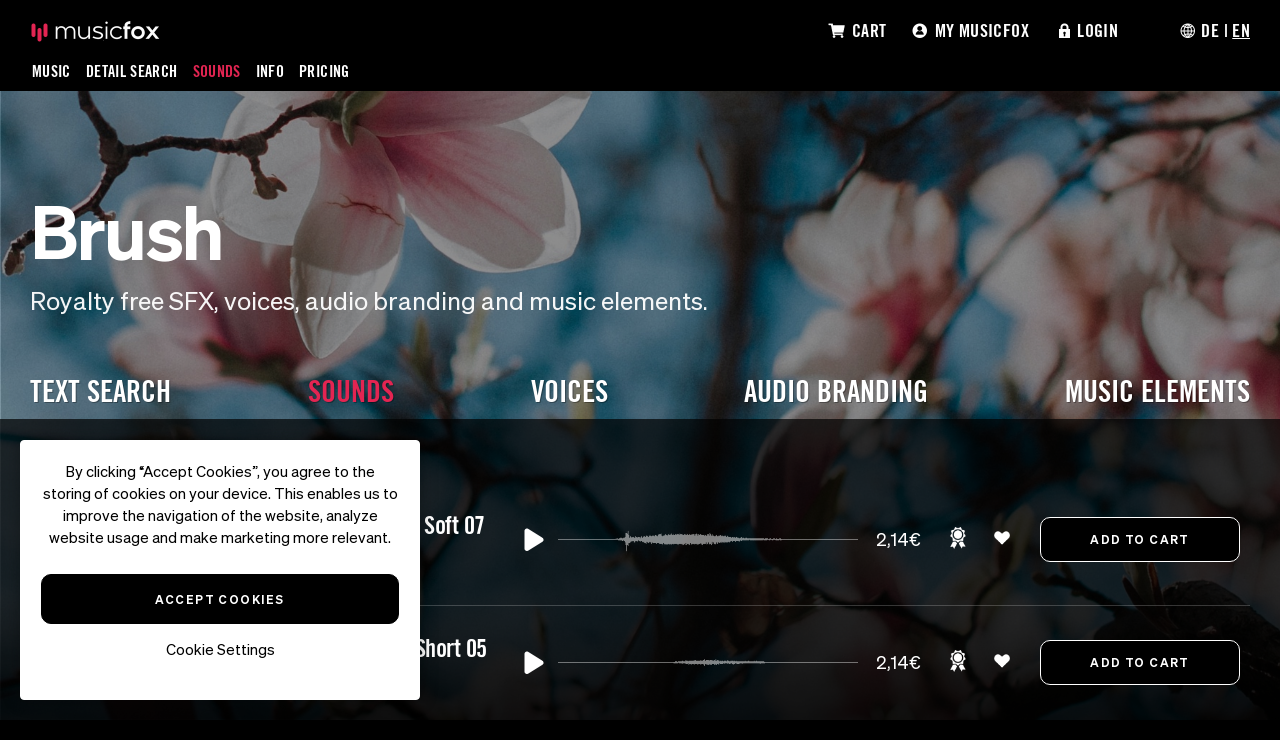

--- FILE ---
content_type: text/html; charset=UTF-8
request_url: https://www.musicfox.com/en/soundpool/sounds/objects/brush/1
body_size: 10441
content:

<!DOCTYPE html>
<html>
<head>
	<meta charset="utf-8">
	<meta http-equiv="X-UA-Compatible" content="IE=edge,chrome=1">
	<meta name="description" content="Royalty free sounds | Brush | High quality FX & SFX | License once, use forever | musicfox.com" />
	<meta name="keywords" content="musicfox, royalty free sfx, audio logos, voices, music elements" />
	<meta name="author" content="musicfox UG - www.musicfox.com" />
	
	<meta name="facebook-domain-verification" content="haalhq53t8bkwcx3e87pqvo5zx0ue7" />
	
		
			<meta http-equiv="language" content="EN">
		<meta property="og:locale" content="en_EN" />
		<meta http-equiv="Content-Type" content="text/html; charset=utf-8" />
	
			<link rel="alternate" href="https://www.musicfox.com/soundpool/geraeusche/objekte/buerste/1" hreflang="de" />
		
	<meta name=viewport content="width=device-width, initial-scale=1">
	
			<meta name="robots" content="index,follow" />
		
	<link rel="shortcut icon" href="/favicon.ico" />
	<link rel="stylesheet" type="text/css" href="/static/css/style_v58.css" media="screen" />
	
		
	<script src="https://code.jquery.com/jquery-3.6.0.min.js" integrity="sha256-/xUj+3OJU5yExlq6GSYGSHk7tPXikynS7ogEvDej/m4=" crossorigin="anonymous"></script>
	
			<link rel="stylesheet" type="text/css" href="/static/css/jquery_ui_1.13.1.css" media="screen" />
		<script src="https://code.jquery.com/ui/1.13.1/jquery-ui.min.js" integrity="sha256-eTyxS0rkjpLEo16uXTS0uVCS4815lc40K2iVpWDvdSY=" crossorigin="anonymous"></script>
		
		
		
		
		<link rel="stylesheet" type="text/css" href="/static/css/mfplayer_soundpool-v2.css" media="screen" />
		
		
		
		
		
		
		
		
		
		
		
	
		
		
		
	<script type='text/javascript' src='https://platform-api.sharethis.com/js/sharethis.js#property=619277e2b2f62100199222aa&product=inline-follow-buttons' async='async'></script>
	
		
		
	<title>Royalty free sounds: Brush</title>



</head>

<body>

<div id="wrapper">

<header id="header">
	
		<div id="topmenu">
	
	<div id="topmenu_left">
  
	  <a id="musicfox_logo" href="/">
	  <img class="musicfox_logo_img" src="/static/images/musicfox-logo-2.png" width="160px" alt="musicfox Logo" title="musicfox Logo" />
	  </a>
  
    <table>
      <tr>
      
        <td >
        	        		<a href="/en/theme/">Music</a>
        	        </td>
        
        <td >
        	        	<a href="/en/detailsearch/">Detail Search</a>
        	        </td> 
                	
	        <td  class='current'>
	        		        		<a href="/en/soundpool/">Sounds</a>
	        		        </td>
	    
        
        <td >
        	        		<a href="/en/info/" >Info</a>
        	        </td>

      
                
	        <td >
	        		        		<a href="/en/info/licenses/">Pricing</a>
	        		        </td>
        
        
                
      
        
      </tr>
    </table>
   </div>


 
	<div id="topmenu_right">
	<nav>
		<ul>
		
			
							<li>
						          			<a href="/en/cart.php" ><div class="topmenu_button_container"><div class="topmenu" style="background-position: 0px 0px;"></div>Cart</div></a>
	          			          	</li>
						

			
			<li>
									<a href="/en/customer/" ><div class="topmenu_button_container"><div class="topmenu" style="background-position: -25px 0px;"></div>My Musicfox</div></a>
							</li>
			
							<li><div class="topmenu_button_container " id="topmenu_login_button"><div class="topmenu" style="background-position: -44px 0px;"></div>Login</div></li>
						
						<li>
          		<div class="topmenu_button_container"><div class="topmenu" style="background-position: -63px 0px;"></div> <a href="/soundpool/geraeusche/objekte/buerste/1">DE</a> | <span class="current">EN</span></div>
			</li>
					</ul>
	</nav>
	</div>
	
		<div id="login_box" class="login_box_login" style="display:none">
		<div id="login_form">
      		<form action="https://www.musicfox.com/kunde/login.php" method="post">
        		<table border="0">
        			<tr>
          				<td>E-Mail:</td>
          				<td><input type="text" name="email" size="15" maxlength="150" /></td>
        			</tr>
        			<tr>
          				<td>Passwort:</td>
          				<td><input type="password" name="password" size="15" /></td>
        			</tr>
        			<tr>
          				<td></td>
          				<td><button name="submit" class="button-login" type="submit">Login</button></td>
        			</tr>
        		</table>
      		</form>
      		<div class="register">
      			      				<a href="https://www.musicfox.com/en/registration/register1.php">Create your free account!</a>
      			      		</div>
      		<div class="password_reset">
      			      				<a href="https://www.musicfox.com/en/customer/login.php">Forgot your password?</a>
      			      		</div>
    	</div>
	</div>
	
	    
</div>
</header>

<div id="content">

			<!-- START Cookie Widget -->

<div id="cookie-widget">
By clicking &ldquo;Accept Cookies&rdquo;, you agree to the storing of cookies on your device.
This enables us to improve the navigation of the website, analyze website usage and make marketing more relevant.

<div class="cookie-accept">
<a href="/cookie.php" class="cookie-widget-accept-all buttonlink buttonlink-color-3">Accept Cookies</a>
</div>

<div class="cookie-choose">
<a href="" class="cookie-widget-choose">Cookie Settings</a>
</div>
</div>
<!-- END Cookie Widget -->

<!-- START Cookie Details Widget -->

<div id="cookie-widget-details">
<div id="cookie-widget-details-close"></div>

<h2>Cookie Settings</h2>
<p>
When you visit this website, our webserver may retrieve and store information on your browser.
This data is saved in the form of cookies and might be about you, your device and your preferences.
It is used by our server to ensure the functionality of the website. The data can also be used to personalize 
the web application for you. You can decide which cookies you want to allow and which should be blocked.  
</p>

<div style="margin-top:25px">
<a href="/cookie.php" class="cookie-widget-accept-all buttonlink buttonlink-color-3">Accept all</a>
</div>

<h2>Choose Cookies</h2>
<h3>Strictly Necessary Cookies</h3>
<p>
You cannot deactivate the strictly necessary cookies on our system, because they ensure that the website 
functions properly. You can adjust your web browser in a way that avoids the reception of cookies.
However, the blocking of cookies can result in you being unable to use some parts of the website or only to a limited extent.
</p>

<h3>Cookies For Statistical Purposes</h3>
<p>
Statistical cookies help us to understand how visitors interact with our website.
These data are not personal but anonymous, and will be exclusively evaluated 
for statistical purposes by us or third parties to measure the effectiveness of the site and 
to make any improvements to its content. Help us to make our site more user-friendly by activating the statistical cookies.
<div style="margin-top:15px;">
    <input type="checkbox" id="cookies-statistics" name="cookies-statistics" >
    <label for="cookies-statistics">Activate Statistical Cookies</label>
</div>
</p>

<h3>Marketing Cookies</h3>
<p>
Marketing cookies help us to individually inform our visitors about relevant and appealing offers. 
If you would like to be informed about interesting offers, please activate the marketing cookies. 
<div style="margin-top:15px;">
    <input type="checkbox" id="cookies-marketing" name="cookies-marketing" >
    <label for="cookies-marketing">Activate Marketing Cookies</label>
</div>
</p>

<a href="/cookie.php" class="buttonlink buttonlink-color-3 cookie-widget-save-choice" >Save Choices</a>

</div>
<div id="cookie-widget-details-background"></div>
<!-- END Cookie Details Widget -->

<!-- START Cookie Widget JS -->

<script>
document.addEventListener("DOMContentLoaded", function() {
    const widget = document.getElementById("cookie-widget");
    const details = document.getElementById("cookie-widget-details");
    const saveBtn = document.querySelector(".cookie-widget-save-choice");
    const acceptAllBtn = document.querySelectorAll(".cookie-widget-accept-all");

    // Widget ausblenden, wenn Cookie schon gesetzt
    const cookieMatch = document.cookie.match(/user_cookies=([^;]+)/);
    const userChoice = cookieMatch ? cookieMatch[1] : null;
    if(userChoice){
        widget.style.display = "none";
    }

    // Checkboxen automatisch setzen
    if(userChoice){
        if(userChoice === 'statistics' || userChoice === 'all') document.getElementById("cookies-statistics").checked = true;
        if(userChoice === 'marketing' || userChoice === 'all')  document.getElementById("cookies-marketing").checked  = true;
    }

    // Öffnen der Detailansicht
    document.querySelector(".cookie-widget-choose").addEventListener("click", function(e) {
        e.preventDefault();
        details.style.display = "block";
    });

    document.getElementById("cookie-widget-details-close").addEventListener("click", function() {
        details.style.display = "none";
    });

    // Auswahl speichern (AJAX)
    saveBtn.addEventListener("click", function(e) {
        e.preventDefault();
        const stats = document.getElementById("cookies-statistics").checked;
        const marketing = document.getElementById("cookies-marketing").checked;

        let url = `/cookie.php?ajax=true`;
        if(stats) url += "&cookies-statistics=true";
        if(marketing) url += "&cookies-marketing=true";

        fetch(url)
            .then(res => res.json())
            .then(data => {
                widget.style.display = "none";
                details.style.display = "none";
            });
    });

    // Alle Cookies akzeptieren
    acceptAllBtn.forEach(btn => {
        btn.addEventListener("click", function(e){
            e.preventDefault();
            fetch("/cookie.php?ajax=true&cookie-choice=all")
                .then(res => res.json())
                .then(data => {
                    widget.style.display = "none";
                    details.style.display = "none";
                });
        });
    });
});
</script>

<!-- END Cookie Widget JS -->
	

<style type="text/css">

	#content{
		background-color:#000000;
	}
	
	#form-search{
		margin-bottom:50px;
	}
	
	canvas.waveform{
		width:300px;
	}
	
	#results-firstline, .catalog_categories_soundpool{
		background-color: rgba(0,0,0,0.7);
	}
	
	#results-firstline{
		padding-top: 20px;
		padding-left:20px;
	}
	
	#detailsearch_noresults{
		margin-top: 100px;
		font-weight:600;
	}
	
	h3.filter_selected{
		background-color: #E32552;
		border:1px solid #E32552;
	}

	div.sound_search_add_to_cart input.button_addtocart.button_addtocart_sounds{
		margin-top:0;
	}
	
	#filter_accordion{
		margin-top:20px;
	}
	
	#filter_accordion div.ui-accordion-content{
		padding: 1em;
	}
	
	li.selected_category{
		color: #E32552;
		font-weight:500;
	}
	
	input#filters[voices_text]{
		width:100%;
	}
	
	#soundpool_categories_selection{
		max-width:1400px;
		margin: 0 auto;	
	}
	
	#music_catalog_selector_content_top h1{
		font-size:75px;
	}
	
	.catalog_categories_row ul li::before {
		color:rgba(250,250,250,0.8);
	}
	
	input.button_addtocart{
		color:#000000;
	}
	
	catalog_categories{
		display:hidden;
	}
	
	#free_text_search_trending{
		text-align:left;
		font-size:15px;
		padding-top:70px;
	}
	
	#free_text_search_trending a{
		color:#FFFFFF;
		text-decoration:none;
		opacity:0.8;
		transition: 0.3s;
	}
	
	#free_text_search_trending a:hover{
		opacity:1;
	}
	
	#music_catalog_selector_bg{
		height: 100vh;
	}
	
	#music_catalog_selector_bg{
		background: rgba(0, 0, 0, 1) url(/static/images/soundpool-bg-04.jpg) no-repeat scroll 0 0 / cover ;
	}
	
	@media (max-width: 490px) {
		#music_catalog_selector_content_top h1{
			font-size:50px;
		}
	}
	
</style>



<div id="popup_soundlicenses" class="popup">

        <div class="popup_close"></div>
       	
		<div id="popup_content">
            <h2>License terms</h2>
			<h3>License sounds at musicfox</h3>	
			
				<p class="popup_desc">
				Here you can read, how you may use the sounds of our soundpool<br /><br />
				</p>
				
				<div style="clear:both">&nbsp;</div>
				
				<h4>How you may use the sounds</h4>
				<p>
				After licensing a sound, the customer is entitled to use this non-exclusively and commercially, 
				with no limitations in terms of time or location for the production of media end products, 
				whereby an end product must consist of a combination of the sound with other elements. 
				Examples: TV spots, mobile apps or podcasts. The customer is entitled to use the sound in any number of projects. 
				</p>
				
				<p>
				The customer has the right to edit the sound (e.g., looping, cutting, time stretching, or adding effects) 
				and combine it with other elements. 
				</p>
				
				<p>
				The sound may be used within productions that the customer creates for himself/herself or for one of his/her customers. 
				If the sound is used within a production for a customer, then the customer must be informed that he/she is 
				allowed to use the sound exclusively within the end product. 
				</p>
				
				
				<h4>This is not allowed</h4>
				<p>
				The sounds as such may not be sold - even if they have been modified (for example, by adding an effect). 
				Also, the resale of the sounds in sound bundles or templates is forbidden. 
				</p>
				<p>
				The sounds may only be used in legal projects.
				</p>
				<p>
				In the case of a breach of the licensing terms, the license may be withdrawn. 	
				</p>
				

				</div>
        </div>

   	<div class="popup_background"></div>

<div id="music_catalog_selector" >
<div id="music_catalog_selector_bg">
	<div id="music_catalog_selector_content_bottom" class="black_full"></div>
	<div id="music_catalog_selector_content_bottom" class="black"></div>
</div>

<div id="music_catalog_selector_content">

<div id="music_catalog_selector_content_top" class="music_catalog_selector_content_top_soundpool" >
<div id="soundpool_categories_selection">
	
	
	<h1>Brush</h1>
	<p>Royalty free SFX, voices, audio branding and music elements.</p>

	<div id="catalog_selector_types_soundpool">
		<a href='/en/soundpool/textsearch/'><div class="catalog_selector_type catalog_selector_type_soundpool">Text search</div></a>
													<div class="catalog_selector_type catalog_selector_type_chosen catalog_selector_type_soundpool">Sounds</div>
																				<a href='/en/soundpool/voices/'><div class="catalog_selector_type catalog_selector_type_soundpool">Voices</div></a>
																				<a href='/en/soundpool/audio-branding/'><div class="catalog_selector_type catalog_selector_type_soundpool">Audio Branding</div></a>
																				<a href='/en/soundpool/music-elements/'><div class="catalog_selector_type catalog_selector_type_soundpool">Music Elements</div></a>
										</div>
	
	
	</div>
</div>
</div>
</div>


		<div id="results-firstline">
		<div id="music_catalog_selector_content_breadcrumbcontainer">
		<div class="breadcrumb breadcrumb_location_pin">You are here: </div>
									
				<div class="breadcrumb breadcrumb_soundpool"></div>
				<div class="breadcrumb breadcrumb_soundpool"><a href='/en/soundpool/sounds/'>Sounds</a></div>
									<div class="breadcrumb breadcrumb_before">
											<a href="/en/soundpool/sounds/objekts/">Objects</a>
										</div>
									<div class="breadcrumb breadcrumb_before">
											Brush
										</div>
								
																						</div>
	</div>
	
<div id="sound_search_results_container">


<!-- Sound Search Filter Start -->
<div id="sound_search_filter">
<form id="form_filters" method="get" action="/en/soundpool/sounds/objects/brush/1" >
<div id="sound_search_filter_top">
<img src="/static/images/icon_filter.png" height="20" alt="Filter" title="Filter" />
Filter
</div>



<div id="filter_accordion">






<!--
-->






</div>
<!-- Ende Accordion -->


<div class="sound_search_filter_block">
<div class="sound_search_filter_block_top">
	Price
</div>
<div class="sound_search_filter_block_content">

<select id="filters_price" name="filters[price]" size="1" class="select_filters"  >
	<option value="all" selected="selected" >All</option>
	    	<option value="1"   >
    	Small - 2,14€
    	</option>
        	<option value="2"   >
    	Standard - 4,28€
    	</option>
        	<option value="3"   >
    	Premium - 5,35€
    	</option>
        	<option value="4"   >
    	Premium Plus - 19,26€
    	</option>
    </select>
</div>
</div>


<input type="submit" class="sound_search_filter_use_button" name="filter" value="set" style="display:none" />

<div id="sound_search_filter_reset">
<a href="/en/soundpool/sounds/objekte/buerste/">Reset filters</a>
</div>

</form>
</div>
<!-- Sound Search Filter End -->


<div id="sound_search_results" >

		<div class="sound_search_result">
		<div class="sound_search_result_top">
		<div class="sound_search_result_name_desc">
			<div class="sound_search_result_name">Broom Sweep Soft 07</div>
			<div class="sound_search_result_main_info">S-21572  | 00:01 </div>
			
					</div>
		
		<div class="sound_search_result_player">
				<div class="mfplayer">
				<ul class="playlist">
				
						<li style="display:none"><a href="https://d2ju1bzz2uvw2y.cloudfront.net/mf_SE-21572-broom_sweep_soft_07.mp3" data-waveform="/static/images/waveforms/mf_SE-21572-broom_sweep_soft_07.png"><span class="title">Sound</span><span class="duration">00:01</span></a></li>
					
				</ul>
				<div class="track-id" style="display:none">21572</div>
				<div class="track-name" style="display:none">Broom Sweep Soft 07</div>
			</div>
		</div>
		
		<div class="sound_search_price">
			<span class="sound_search_price_tag">2,14€</span>
		</div>
		
		<div class="sound_search_functions">
				<div class="tooltip tooltip_soundpool">
					<a href="javascript:;" class="popup_open_soundlicenses sound_search_price_license_info">
					<img src="/static/images/icon_license.png" width="16" alt="Licenses" /></a>
											<span class="tooltiptext">Show licenses</span>
									</div>
				
				<div class="tooltip tooltip_soundpool">
					<a href="https://www.musicfox.com/kunde/addtoproject.php?sound_id=21572" rel=”nofollow”>
					<img src="/static/images/icon_favorites.png" width="16" alt="Add to project"  /></a>
											<span class="tooltiptext">Add to project</span>
									</div>
		</div>
		
		<div class="sound_search_add_to_cart">
							<form style="display:inline" action="https://www.musicfox.com/en/cart.php?in_wk=21572" method="post">
							<input type="hidden" name="artikelart" value="sound" />
				<input type="hidden" name="sound_cat" value="656" />
				<input type="hidden" name="main_cat" value="1" />
				<input type="submit" value="Add to cart" class="button_addtocart button_addtocart_sounds" />
			</form>
		</div>
		</div>
		
				
	</div>
	
		<div class="sound_search_result">
		<div class="sound_search_result_top">
		<div class="sound_search_result_name_desc">
			<div class="sound_search_result_name">Brush Single Short 05</div>
			<div class="sound_search_result_main_info">S-41672  | 00:00 </div>
			
					</div>
		
		<div class="sound_search_result_player">
				<div class="mfplayer">
				<ul class="playlist">
				
						<li style="display:none"><a href="https://d2ju1bzz2uvw2y.cloudfront.net/mf_SE-41672-brush_single_short_05.mp3" data-waveform="/static/images/waveforms/mf_SE-41672-brush_single_short_05.png"><span class="title">Sound</span><span class="duration">00:00</span></a></li>
					
				</ul>
				<div class="track-id" style="display:none">41672</div>
				<div class="track-name" style="display:none">Brush Single Short 05</div>
			</div>
		</div>
		
		<div class="sound_search_price">
			<span class="sound_search_price_tag">2,14€</span>
		</div>
		
		<div class="sound_search_functions">
				<div class="tooltip tooltip_soundpool">
					<a href="javascript:;" class="popup_open_soundlicenses sound_search_price_license_info">
					<img src="/static/images/icon_license.png" width="16" alt="Licenses" /></a>
											<span class="tooltiptext">Show licenses</span>
									</div>
				
				<div class="tooltip tooltip_soundpool">
					<a href="https://www.musicfox.com/kunde/addtoproject.php?sound_id=41672" rel=”nofollow”>
					<img src="/static/images/icon_favorites.png" width="16" alt="Add to project"  /></a>
											<span class="tooltiptext">Add to project</span>
									</div>
		</div>
		
		<div class="sound_search_add_to_cart">
							<form style="display:inline" action="https://www.musicfox.com/en/cart.php?in_wk=41672" method="post">
							<input type="hidden" name="artikelart" value="sound" />
				<input type="hidden" name="sound_cat" value="656" />
				<input type="hidden" name="main_cat" value="1" />
				<input type="submit" value="Add to cart" class="button_addtocart button_addtocart_sounds" />
			</form>
		</div>
		</div>
		
				
	</div>
	
		<div class="sound_search_result">
		<div class="sound_search_result_top">
		<div class="sound_search_result_name_desc">
			<div class="sound_search_result_name">Brush Single Short 04</div>
			<div class="sound_search_result_main_info">S-41671  | 00:00 </div>
			
					</div>
		
		<div class="sound_search_result_player">
				<div class="mfplayer">
				<ul class="playlist">
				
						<li style="display:none"><a href="https://d2ju1bzz2uvw2y.cloudfront.net/mf_SE-41671-brush_single_short_04.mp3" data-waveform="/static/images/waveforms/mf_SE-41671-brush_single_short_04.png"><span class="title">Sound</span><span class="duration">00:00</span></a></li>
					
				</ul>
				<div class="track-id" style="display:none">41671</div>
				<div class="track-name" style="display:none">Brush Single Short 04</div>
			</div>
		</div>
		
		<div class="sound_search_price">
			<span class="sound_search_price_tag">2,14€</span>
		</div>
		
		<div class="sound_search_functions">
				<div class="tooltip tooltip_soundpool">
					<a href="javascript:;" class="popup_open_soundlicenses sound_search_price_license_info">
					<img src="/static/images/icon_license.png" width="16" alt="Licenses" /></a>
											<span class="tooltiptext">Show licenses</span>
									</div>
				
				<div class="tooltip tooltip_soundpool">
					<a href="https://www.musicfox.com/kunde/addtoproject.php?sound_id=41671" rel=”nofollow”>
					<img src="/static/images/icon_favorites.png" width="16" alt="Add to project"  /></a>
											<span class="tooltiptext">Add to project</span>
									</div>
		</div>
		
		<div class="sound_search_add_to_cart">
							<form style="display:inline" action="https://www.musicfox.com/en/cart.php?in_wk=41671" method="post">
							<input type="hidden" name="artikelart" value="sound" />
				<input type="hidden" name="sound_cat" value="656" />
				<input type="hidden" name="main_cat" value="1" />
				<input type="submit" value="Add to cart" class="button_addtocart button_addtocart_sounds" />
			</form>
		</div>
		</div>
		
				
	</div>
	
		<div class="sound_search_result">
		<div class="sound_search_result_top">
		<div class="sound_search_result_name_desc">
			<div class="sound_search_result_name">Brush Single Short 03</div>
			<div class="sound_search_result_main_info">S-41670  | 00:00 </div>
			
					</div>
		
		<div class="sound_search_result_player">
				<div class="mfplayer">
				<ul class="playlist">
				
						<li style="display:none"><a href="https://d2ju1bzz2uvw2y.cloudfront.net/mf_SE-41670-brush_single_short_03.mp3" data-waveform="/static/images/waveforms/mf_SE-41670-brush_single_short_03.png"><span class="title">Sound</span><span class="duration">00:00</span></a></li>
					
				</ul>
				<div class="track-id" style="display:none">41670</div>
				<div class="track-name" style="display:none">Brush Single Short 03</div>
			</div>
		</div>
		
		<div class="sound_search_price">
			<span class="sound_search_price_tag">2,14€</span>
		</div>
		
		<div class="sound_search_functions">
				<div class="tooltip tooltip_soundpool">
					<a href="javascript:;" class="popup_open_soundlicenses sound_search_price_license_info">
					<img src="/static/images/icon_license.png" width="16" alt="Licenses" /></a>
											<span class="tooltiptext">Show licenses</span>
									</div>
				
				<div class="tooltip tooltip_soundpool">
					<a href="https://www.musicfox.com/kunde/addtoproject.php?sound_id=41670" rel=”nofollow”>
					<img src="/static/images/icon_favorites.png" width="16" alt="Add to project"  /></a>
											<span class="tooltiptext">Add to project</span>
									</div>
		</div>
		
		<div class="sound_search_add_to_cart">
							<form style="display:inline" action="https://www.musicfox.com/en/cart.php?in_wk=41670" method="post">
							<input type="hidden" name="artikelart" value="sound" />
				<input type="hidden" name="sound_cat" value="656" />
				<input type="hidden" name="main_cat" value="1" />
				<input type="submit" value="Add to cart" class="button_addtocart button_addtocart_sounds" />
			</form>
		</div>
		</div>
		
				
	</div>
	
		<div class="sound_search_result">
		<div class="sound_search_result_top">
		<div class="sound_search_result_name_desc">
			<div class="sound_search_result_name">Brush Single Short 02</div>
			<div class="sound_search_result_main_info">S-41669  | 00:00 </div>
			
					</div>
		
		<div class="sound_search_result_player">
				<div class="mfplayer">
				<ul class="playlist">
				
						<li style="display:none"><a href="https://d2ju1bzz2uvw2y.cloudfront.net/mf_SE-41669-brush_single_short_02.mp3" data-waveform="/static/images/waveforms/mf_SE-41669-brush_single_short_02.png"><span class="title">Sound</span><span class="duration">00:00</span></a></li>
					
				</ul>
				<div class="track-id" style="display:none">41669</div>
				<div class="track-name" style="display:none">Brush Single Short 02</div>
			</div>
		</div>
		
		<div class="sound_search_price">
			<span class="sound_search_price_tag">2,14€</span>
		</div>
		
		<div class="sound_search_functions">
				<div class="tooltip tooltip_soundpool">
					<a href="javascript:;" class="popup_open_soundlicenses sound_search_price_license_info">
					<img src="/static/images/icon_license.png" width="16" alt="Licenses" /></a>
											<span class="tooltiptext">Show licenses</span>
									</div>
				
				<div class="tooltip tooltip_soundpool">
					<a href="https://www.musicfox.com/kunde/addtoproject.php?sound_id=41669" rel=”nofollow”>
					<img src="/static/images/icon_favorites.png" width="16" alt="Add to project"  /></a>
											<span class="tooltiptext">Add to project</span>
									</div>
		</div>
		
		<div class="sound_search_add_to_cart">
							<form style="display:inline" action="https://www.musicfox.com/en/cart.php?in_wk=41669" method="post">
							<input type="hidden" name="artikelart" value="sound" />
				<input type="hidden" name="sound_cat" value="656" />
				<input type="hidden" name="main_cat" value="1" />
				<input type="submit" value="Add to cart" class="button_addtocart button_addtocart_sounds" />
			</form>
		</div>
		</div>
		
				
	</div>
	
		<div class="sound_search_result">
		<div class="sound_search_result_top">
		<div class="sound_search_result_name_desc">
			<div class="sound_search_result_name">Brush Single Short 01</div>
			<div class="sound_search_result_main_info">S-41668  | 00:00 </div>
			
					</div>
		
		<div class="sound_search_result_player">
				<div class="mfplayer">
				<ul class="playlist">
				
						<li style="display:none"><a href="https://d2ju1bzz2uvw2y.cloudfront.net/mf_SE-41668-brush_single_short_01.mp3" data-waveform="/static/images/waveforms/mf_SE-41668-brush_single_short_01.png"><span class="title">Sound</span><span class="duration">00:00</span></a></li>
					
				</ul>
				<div class="track-id" style="display:none">41668</div>
				<div class="track-name" style="display:none">Brush Single Short 01</div>
			</div>
		</div>
		
		<div class="sound_search_price">
			<span class="sound_search_price_tag">2,14€</span>
		</div>
		
		<div class="sound_search_functions">
				<div class="tooltip tooltip_soundpool">
					<a href="javascript:;" class="popup_open_soundlicenses sound_search_price_license_info">
					<img src="/static/images/icon_license.png" width="16" alt="Licenses" /></a>
											<span class="tooltiptext">Show licenses</span>
									</div>
				
				<div class="tooltip tooltip_soundpool">
					<a href="https://www.musicfox.com/kunde/addtoproject.php?sound_id=41668" rel=”nofollow”>
					<img src="/static/images/icon_favorites.png" width="16" alt="Add to project"  /></a>
											<span class="tooltiptext">Add to project</span>
									</div>
		</div>
		
		<div class="sound_search_add_to_cart">
							<form style="display:inline" action="https://www.musicfox.com/en/cart.php?in_wk=41668" method="post">
							<input type="hidden" name="artikelart" value="sound" />
				<input type="hidden" name="sound_cat" value="656" />
				<input type="hidden" name="main_cat" value="1" />
				<input type="submit" value="Add to cart" class="button_addtocart button_addtocart_sounds" />
			</form>
		</div>
		</div>
		
				
	</div>
	
		<div class="sound_search_result">
		<div class="sound_search_result_top">
		<div class="sound_search_result_name_desc">
			<div class="sound_search_result_name">Brush Sequence Short 01</div>
			<div class="sound_search_result_main_info">S-41667  | 00:01 </div>
			
					</div>
		
		<div class="sound_search_result_player">
				<div class="mfplayer">
				<ul class="playlist">
				
						<li style="display:none"><a href="https://d2ju1bzz2uvw2y.cloudfront.net/mf_SE-41667-brush_sequence_short_01.mp3" data-waveform="/static/images/waveforms/mf_SE-41667-brush_sequence_short_01.png"><span class="title">Sound</span><span class="duration">00:01</span></a></li>
					
				</ul>
				<div class="track-id" style="display:none">41667</div>
				<div class="track-name" style="display:none">Brush Sequence Short 01</div>
			</div>
		</div>
		
		<div class="sound_search_price">
			<span class="sound_search_price_tag">2,14€</span>
		</div>
		
		<div class="sound_search_functions">
				<div class="tooltip tooltip_soundpool">
					<a href="javascript:;" class="popup_open_soundlicenses sound_search_price_license_info">
					<img src="/static/images/icon_license.png" width="16" alt="Licenses" /></a>
											<span class="tooltiptext">Show licenses</span>
									</div>
				
				<div class="tooltip tooltip_soundpool">
					<a href="https://www.musicfox.com/kunde/addtoproject.php?sound_id=41667" rel=”nofollow”>
					<img src="/static/images/icon_favorites.png" width="16" alt="Add to project"  /></a>
											<span class="tooltiptext">Add to project</span>
									</div>
		</div>
		
		<div class="sound_search_add_to_cart">
							<form style="display:inline" action="https://www.musicfox.com/en/cart.php?in_wk=41667" method="post">
							<input type="hidden" name="artikelart" value="sound" />
				<input type="hidden" name="sound_cat" value="656" />
				<input type="hidden" name="main_cat" value="1" />
				<input type="submit" value="Add to cart" class="button_addtocart button_addtocart_sounds" />
			</form>
		</div>
		</div>
		
				
	</div>
	
		<div class="sound_search_result">
		<div class="sound_search_result_top">
		<div class="sound_search_result_name_desc">
			<div class="sound_search_result_name">Brush Back And Forth 01</div>
			<div class="sound_search_result_main_info">S-41666  | 00:01 </div>
			
					</div>
		
		<div class="sound_search_result_player">
				<div class="mfplayer">
				<ul class="playlist">
				
						<li style="display:none"><a href="https://d2ju1bzz2uvw2y.cloudfront.net/mf_SE-41666-brush_back_and_forth_01.mp3" data-waveform="/static/images/waveforms/mf_SE-41666-brush_back_and_forth_01.png"><span class="title">Sound</span><span class="duration">00:01</span></a></li>
					
				</ul>
				<div class="track-id" style="display:none">41666</div>
				<div class="track-name" style="display:none">Brush Back And Forth 01</div>
			</div>
		</div>
		
		<div class="sound_search_price">
			<span class="sound_search_price_tag">2,14€</span>
		</div>
		
		<div class="sound_search_functions">
				<div class="tooltip tooltip_soundpool">
					<a href="javascript:;" class="popup_open_soundlicenses sound_search_price_license_info">
					<img src="/static/images/icon_license.png" width="16" alt="Licenses" /></a>
											<span class="tooltiptext">Show licenses</span>
									</div>
				
				<div class="tooltip tooltip_soundpool">
					<a href="https://www.musicfox.com/kunde/addtoproject.php?sound_id=41666" rel=”nofollow”>
					<img src="/static/images/icon_favorites.png" width="16" alt="Add to project"  /></a>
											<span class="tooltiptext">Add to project</span>
									</div>
		</div>
		
		<div class="sound_search_add_to_cart">
							<form style="display:inline" action="https://www.musicfox.com/en/cart.php?in_wk=41666" method="post">
							<input type="hidden" name="artikelart" value="sound" />
				<input type="hidden" name="sound_cat" value="656" />
				<input type="hidden" name="main_cat" value="1" />
				<input type="submit" value="Add to cart" class="button_addtocart button_addtocart_sounds" />
			</form>
		</div>
		</div>
		
				
	</div>
	
		<div class="sound_search_result">
		<div class="sound_search_result_top">
		<div class="sound_search_result_name_desc">
			<div class="sound_search_result_name">Broom Sweep Fast Sequence 01</div>
			<div class="sound_search_result_main_info">S-41630  | 00:03 </div>
			
					</div>
		
		<div class="sound_search_result_player">
				<div class="mfplayer">
				<ul class="playlist">
				
						<li style="display:none"><a href="https://d2ju1bzz2uvw2y.cloudfront.net/mf_SE-41630-broom_sweep_fast_sequence_01.mp3" data-waveform="/static/images/waveforms/mf_SE-41630-broom_sweep_fast_sequence_01.png"><span class="title">Sound</span><span class="duration">00:03</span></a></li>
					
				</ul>
				<div class="track-id" style="display:none">41630</div>
				<div class="track-name" style="display:none">Broom Sweep Fast Sequence 01</div>
			</div>
		</div>
		
		<div class="sound_search_price">
			<span class="sound_search_price_tag">2,14€</span>
		</div>
		
		<div class="sound_search_functions">
				<div class="tooltip tooltip_soundpool">
					<a href="javascript:;" class="popup_open_soundlicenses sound_search_price_license_info">
					<img src="/static/images/icon_license.png" width="16" alt="Licenses" /></a>
											<span class="tooltiptext">Show licenses</span>
									</div>
				
				<div class="tooltip tooltip_soundpool">
					<a href="https://www.musicfox.com/kunde/addtoproject.php?sound_id=41630" rel=”nofollow”>
					<img src="/static/images/icon_favorites.png" width="16" alt="Add to project"  /></a>
											<span class="tooltiptext">Add to project</span>
									</div>
		</div>
		
		<div class="sound_search_add_to_cart">
							<form style="display:inline" action="https://www.musicfox.com/en/cart.php?in_wk=41630" method="post">
							<input type="hidden" name="artikelart" value="sound" />
				<input type="hidden" name="sound_cat" value="656" />
				<input type="hidden" name="main_cat" value="1" />
				<input type="submit" value="Add to cart" class="button_addtocart button_addtocart_sounds" />
			</form>
		</div>
		</div>
		
				
	</div>
	
		<div class="sound_search_result">
		<div class="sound_search_result_top">
		<div class="sound_search_result_name_desc">
			<div class="sound_search_result_name">Broom Sweep Soft 08</div>
			<div class="sound_search_result_main_info">S-21573  | 00:01 </div>
			
					</div>
		
		<div class="sound_search_result_player">
				<div class="mfplayer">
				<ul class="playlist">
				
						<li style="display:none"><a href="https://d2ju1bzz2uvw2y.cloudfront.net/mf_SE-21573-broom_sweep_soft_08.mp3" data-waveform="/static/images/waveforms/mf_SE-21573-broom_sweep_soft_08.png"><span class="title">Sound</span><span class="duration">00:01</span></a></li>
					
				</ul>
				<div class="track-id" style="display:none">21573</div>
				<div class="track-name" style="display:none">Broom Sweep Soft 08</div>
			</div>
		</div>
		
		<div class="sound_search_price">
			<span class="sound_search_price_tag">2,14€</span>
		</div>
		
		<div class="sound_search_functions">
				<div class="tooltip tooltip_soundpool">
					<a href="javascript:;" class="popup_open_soundlicenses sound_search_price_license_info">
					<img src="/static/images/icon_license.png" width="16" alt="Licenses" /></a>
											<span class="tooltiptext">Show licenses</span>
									</div>
				
				<div class="tooltip tooltip_soundpool">
					<a href="https://www.musicfox.com/kunde/addtoproject.php?sound_id=21573" rel=”nofollow”>
					<img src="/static/images/icon_favorites.png" width="16" alt="Add to project"  /></a>
											<span class="tooltiptext">Add to project</span>
									</div>
		</div>
		
		<div class="sound_search_add_to_cart">
							<form style="display:inline" action="https://www.musicfox.com/en/cart.php?in_wk=21573" method="post">
							<input type="hidden" name="artikelart" value="sound" />
				<input type="hidden" name="sound_cat" value="656" />
				<input type="hidden" name="main_cat" value="1" />
				<input type="submit" value="Add to cart" class="button_addtocart button_addtocart_sounds" />
			</form>
		</div>
		</div>
		
				
	</div>
	
		<div class="sound_search_result">
		<div class="sound_search_result_top">
		<div class="sound_search_result_name_desc">
			<div class="sound_search_result_name">Broom Sweep Soft 06</div>
			<div class="sound_search_result_main_info">S-21571  | 00:01 </div>
			
					</div>
		
		<div class="sound_search_result_player">
				<div class="mfplayer">
				<ul class="playlist">
				
						<li style="display:none"><a href="https://d2ju1bzz2uvw2y.cloudfront.net/mf_SE-21571-broom_sweep_soft_06.mp3" data-waveform="/static/images/waveforms/mf_SE-21571-broom_sweep_soft_06.png"><span class="title">Sound</span><span class="duration">00:01</span></a></li>
					
				</ul>
				<div class="track-id" style="display:none">21571</div>
				<div class="track-name" style="display:none">Broom Sweep Soft 06</div>
			</div>
		</div>
		
		<div class="sound_search_price">
			<span class="sound_search_price_tag">2,14€</span>
		</div>
		
		<div class="sound_search_functions">
				<div class="tooltip tooltip_soundpool">
					<a href="javascript:;" class="popup_open_soundlicenses sound_search_price_license_info">
					<img src="/static/images/icon_license.png" width="16" alt="Licenses" /></a>
											<span class="tooltiptext">Show licenses</span>
									</div>
				
				<div class="tooltip tooltip_soundpool">
					<a href="https://www.musicfox.com/kunde/addtoproject.php?sound_id=21571" rel=”nofollow”>
					<img src="/static/images/icon_favorites.png" width="16" alt="Add to project"  /></a>
											<span class="tooltiptext">Add to project</span>
									</div>
		</div>
		
		<div class="sound_search_add_to_cart">
							<form style="display:inline" action="https://www.musicfox.com/en/cart.php?in_wk=21571" method="post">
							<input type="hidden" name="artikelart" value="sound" />
				<input type="hidden" name="sound_cat" value="656" />
				<input type="hidden" name="main_cat" value="1" />
				<input type="submit" value="Add to cart" class="button_addtocart button_addtocart_sounds" />
			</form>
		</div>
		</div>
		
				
	</div>
	
		<div class="sound_search_result">
		<div class="sound_search_result_top">
		<div class="sound_search_result_name_desc">
			<div class="sound_search_result_name">Broom Sweep Soft 05</div>
			<div class="sound_search_result_main_info">S-21570  | 00:01 </div>
			
					</div>
		
		<div class="sound_search_result_player">
				<div class="mfplayer">
				<ul class="playlist">
				
						<li style="display:none"><a href="https://d2ju1bzz2uvw2y.cloudfront.net/mf_SE-21570-broom_sweep_soft_05.mp3" data-waveform="/static/images/waveforms/mf_SE-21570-broom_sweep_soft_05.png"><span class="title">Sound</span><span class="duration">00:01</span></a></li>
					
				</ul>
				<div class="track-id" style="display:none">21570</div>
				<div class="track-name" style="display:none">Broom Sweep Soft 05</div>
			</div>
		</div>
		
		<div class="sound_search_price">
			<span class="sound_search_price_tag">2,14€</span>
		</div>
		
		<div class="sound_search_functions">
				<div class="tooltip tooltip_soundpool">
					<a href="javascript:;" class="popup_open_soundlicenses sound_search_price_license_info">
					<img src="/static/images/icon_license.png" width="16" alt="Licenses" /></a>
											<span class="tooltiptext">Show licenses</span>
									</div>
				
				<div class="tooltip tooltip_soundpool">
					<a href="https://www.musicfox.com/kunde/addtoproject.php?sound_id=21570" rel=”nofollow”>
					<img src="/static/images/icon_favorites.png" width="16" alt="Add to project"  /></a>
											<span class="tooltiptext">Add to project</span>
									</div>
		</div>
		
		<div class="sound_search_add_to_cart">
							<form style="display:inline" action="https://www.musicfox.com/en/cart.php?in_wk=21570" method="post">
							<input type="hidden" name="artikelart" value="sound" />
				<input type="hidden" name="sound_cat" value="656" />
				<input type="hidden" name="main_cat" value="1" />
				<input type="submit" value="Add to cart" class="button_addtocart button_addtocart_sounds" />
			</form>
		</div>
		</div>
		
				
	</div>
	
		<div class="sound_search_result">
		<div class="sound_search_result_top">
		<div class="sound_search_result_name_desc">
			<div class="sound_search_result_name">Broom Sweep Soft 04</div>
			<div class="sound_search_result_main_info">S-21569  | 00:01 </div>
			
					</div>
		
		<div class="sound_search_result_player">
				<div class="mfplayer">
				<ul class="playlist">
				
						<li style="display:none"><a href="https://d2ju1bzz2uvw2y.cloudfront.net/mf_SE-21569-broom_sweep_soft_04.mp3" data-waveform="/static/images/waveforms/mf_SE-21569-broom_sweep_soft_04.png"><span class="title">Sound</span><span class="duration">00:01</span></a></li>
					
				</ul>
				<div class="track-id" style="display:none">21569</div>
				<div class="track-name" style="display:none">Broom Sweep Soft 04</div>
			</div>
		</div>
		
		<div class="sound_search_price">
			<span class="sound_search_price_tag">2,14€</span>
		</div>
		
		<div class="sound_search_functions">
				<div class="tooltip tooltip_soundpool">
					<a href="javascript:;" class="popup_open_soundlicenses sound_search_price_license_info">
					<img src="/static/images/icon_license.png" width="16" alt="Licenses" /></a>
											<span class="tooltiptext">Show licenses</span>
									</div>
				
				<div class="tooltip tooltip_soundpool">
					<a href="https://www.musicfox.com/kunde/addtoproject.php?sound_id=21569" rel=”nofollow”>
					<img src="/static/images/icon_favorites.png" width="16" alt="Add to project"  /></a>
											<span class="tooltiptext">Add to project</span>
									</div>
		</div>
		
		<div class="sound_search_add_to_cart">
							<form style="display:inline" action="https://www.musicfox.com/en/cart.php?in_wk=21569" method="post">
							<input type="hidden" name="artikelart" value="sound" />
				<input type="hidden" name="sound_cat" value="656" />
				<input type="hidden" name="main_cat" value="1" />
				<input type="submit" value="Add to cart" class="button_addtocart button_addtocart_sounds" />
			</form>
		</div>
		</div>
		
				
	</div>
	
		<div class="sound_search_result">
		<div class="sound_search_result_top">
		<div class="sound_search_result_name_desc">
			<div class="sound_search_result_name">Broom Sweep Soft 03</div>
			<div class="sound_search_result_main_info">S-21568  | 00:01 </div>
			
					</div>
		
		<div class="sound_search_result_player">
				<div class="mfplayer">
				<ul class="playlist">
				
						<li style="display:none"><a href="https://d2ju1bzz2uvw2y.cloudfront.net/mf_SE-21568-broom_sweep_soft_03.mp3" data-waveform="/static/images/waveforms/mf_SE-21568-broom_sweep_soft_03.png"><span class="title">Sound</span><span class="duration">00:01</span></a></li>
					
				</ul>
				<div class="track-id" style="display:none">21568</div>
				<div class="track-name" style="display:none">Broom Sweep Soft 03</div>
			</div>
		</div>
		
		<div class="sound_search_price">
			<span class="sound_search_price_tag">2,14€</span>
		</div>
		
		<div class="sound_search_functions">
				<div class="tooltip tooltip_soundpool">
					<a href="javascript:;" class="popup_open_soundlicenses sound_search_price_license_info">
					<img src="/static/images/icon_license.png" width="16" alt="Licenses" /></a>
											<span class="tooltiptext">Show licenses</span>
									</div>
				
				<div class="tooltip tooltip_soundpool">
					<a href="https://www.musicfox.com/kunde/addtoproject.php?sound_id=21568" rel=”nofollow”>
					<img src="/static/images/icon_favorites.png" width="16" alt="Add to project"  /></a>
											<span class="tooltiptext">Add to project</span>
									</div>
		</div>
		
		<div class="sound_search_add_to_cart">
							<form style="display:inline" action="https://www.musicfox.com/en/cart.php?in_wk=21568" method="post">
							<input type="hidden" name="artikelart" value="sound" />
				<input type="hidden" name="sound_cat" value="656" />
				<input type="hidden" name="main_cat" value="1" />
				<input type="submit" value="Add to cart" class="button_addtocart button_addtocart_sounds" />
			</form>
		</div>
		</div>
		
				
	</div>
	
		<div class="sound_search_result">
		<div class="sound_search_result_top">
		<div class="sound_search_result_name_desc">
			<div class="sound_search_result_name">Broom Sweep Soft 02</div>
			<div class="sound_search_result_main_info">S-21567  | 00:01 </div>
			
					</div>
		
		<div class="sound_search_result_player">
				<div class="mfplayer">
				<ul class="playlist">
				
						<li style="display:none"><a href="https://d2ju1bzz2uvw2y.cloudfront.net/mf_SE-21567-broom_sweep_soft_02.mp3" data-waveform="/static/images/waveforms/mf_SE-21567-broom_sweep_soft_02.png"><span class="title">Sound</span><span class="duration">00:01</span></a></li>
					
				</ul>
				<div class="track-id" style="display:none">21567</div>
				<div class="track-name" style="display:none">Broom Sweep Soft 02</div>
			</div>
		</div>
		
		<div class="sound_search_price">
			<span class="sound_search_price_tag">2,14€</span>
		</div>
		
		<div class="sound_search_functions">
				<div class="tooltip tooltip_soundpool">
					<a href="javascript:;" class="popup_open_soundlicenses sound_search_price_license_info">
					<img src="/static/images/icon_license.png" width="16" alt="Licenses" /></a>
											<span class="tooltiptext">Show licenses</span>
									</div>
				
				<div class="tooltip tooltip_soundpool">
					<a href="https://www.musicfox.com/kunde/addtoproject.php?sound_id=21567" rel=”nofollow”>
					<img src="/static/images/icon_favorites.png" width="16" alt="Add to project"  /></a>
											<span class="tooltiptext">Add to project</span>
									</div>
		</div>
		
		<div class="sound_search_add_to_cart">
							<form style="display:inline" action="https://www.musicfox.com/en/cart.php?in_wk=21567" method="post">
							<input type="hidden" name="artikelart" value="sound" />
				<input type="hidden" name="sound_cat" value="656" />
				<input type="hidden" name="main_cat" value="1" />
				<input type="submit" value="Add to cart" class="button_addtocart button_addtocart_sounds" />
			</form>
		</div>
		</div>
		
				
	</div>
	
		<div class="sound_search_result">
		<div class="sound_search_result_top">
		<div class="sound_search_result_name_desc">
			<div class="sound_search_result_name">Broom Sweep Soft 01</div>
			<div class="sound_search_result_main_info">S-21566  | 00:01 </div>
			
					</div>
		
		<div class="sound_search_result_player">
				<div class="mfplayer">
				<ul class="playlist">
				
						<li style="display:none"><a href="https://d2ju1bzz2uvw2y.cloudfront.net/mf_SE-21566-broom_sweep_soft_01.mp3" data-waveform="/static/images/waveforms/mf_SE-21566-broom_sweep_soft_01.png"><span class="title">Sound</span><span class="duration">00:01</span></a></li>
					
				</ul>
				<div class="track-id" style="display:none">21566</div>
				<div class="track-name" style="display:none">Broom Sweep Soft 01</div>
			</div>
		</div>
		
		<div class="sound_search_price">
			<span class="sound_search_price_tag">2,14€</span>
		</div>
		
		<div class="sound_search_functions">
				<div class="tooltip tooltip_soundpool">
					<a href="javascript:;" class="popup_open_soundlicenses sound_search_price_license_info">
					<img src="/static/images/icon_license.png" width="16" alt="Licenses" /></a>
											<span class="tooltiptext">Show licenses</span>
									</div>
				
				<div class="tooltip tooltip_soundpool">
					<a href="https://www.musicfox.com/kunde/addtoproject.php?sound_id=21566" rel=”nofollow”>
					<img src="/static/images/icon_favorites.png" width="16" alt="Add to project"  /></a>
											<span class="tooltiptext">Add to project</span>
									</div>
		</div>
		
		<div class="sound_search_add_to_cart">
							<form style="display:inline" action="https://www.musicfox.com/en/cart.php?in_wk=21566" method="post">
							<input type="hidden" name="artikelart" value="sound" />
				<input type="hidden" name="sound_cat" value="656" />
				<input type="hidden" name="main_cat" value="1" />
				<input type="submit" value="Add to cart" class="button_addtocart button_addtocart_sounds" />
			</form>
		</div>
		</div>
		
				
	</div>
	
		<div class="sound_search_result">
		<div class="sound_search_result_top">
		<div class="sound_search_result_name_desc">
			<div class="sound_search_result_name">Broom Sweep Close 10</div>
			<div class="sound_search_result_main_info">S-21565  | 00:02 </div>
			
					</div>
		
		<div class="sound_search_result_player">
				<div class="mfplayer">
				<ul class="playlist">
				
						<li style="display:none"><a href="https://d2ju1bzz2uvw2y.cloudfront.net/mf_SE-21565-broom_sweep_close_10.mp3" data-waveform="/static/images/waveforms/mf_SE-21565-broom_sweep_close_10.png"><span class="title">Sound</span><span class="duration">00:02</span></a></li>
					
				</ul>
				<div class="track-id" style="display:none">21565</div>
				<div class="track-name" style="display:none">Broom Sweep Close 10</div>
			</div>
		</div>
		
		<div class="sound_search_price">
			<span class="sound_search_price_tag">2,14€</span>
		</div>
		
		<div class="sound_search_functions">
				<div class="tooltip tooltip_soundpool">
					<a href="javascript:;" class="popup_open_soundlicenses sound_search_price_license_info">
					<img src="/static/images/icon_license.png" width="16" alt="Licenses" /></a>
											<span class="tooltiptext">Show licenses</span>
									</div>
				
				<div class="tooltip tooltip_soundpool">
					<a href="https://www.musicfox.com/kunde/addtoproject.php?sound_id=21565" rel=”nofollow”>
					<img src="/static/images/icon_favorites.png" width="16" alt="Add to project"  /></a>
											<span class="tooltiptext">Add to project</span>
									</div>
		</div>
		
		<div class="sound_search_add_to_cart">
							<form style="display:inline" action="https://www.musicfox.com/en/cart.php?in_wk=21565" method="post">
							<input type="hidden" name="artikelart" value="sound" />
				<input type="hidden" name="sound_cat" value="656" />
				<input type="hidden" name="main_cat" value="1" />
				<input type="submit" value="Add to cart" class="button_addtocart button_addtocart_sounds" />
			</form>
		</div>
		</div>
		
				
	</div>
	
		<div class="sound_search_result">
		<div class="sound_search_result_top">
		<div class="sound_search_result_name_desc">
			<div class="sound_search_result_name">Broom Sweep Close 09</div>
			<div class="sound_search_result_main_info">S-21564  | 00:01 </div>
			
					</div>
		
		<div class="sound_search_result_player">
				<div class="mfplayer">
				<ul class="playlist">
				
						<li style="display:none"><a href="https://d2ju1bzz2uvw2y.cloudfront.net/mf_SE-21564-broom_sweep_close_09.mp3" data-waveform="/static/images/waveforms/mf_SE-21564-broom_sweep_close_09.png"><span class="title">Sound</span><span class="duration">00:01</span></a></li>
					
				</ul>
				<div class="track-id" style="display:none">21564</div>
				<div class="track-name" style="display:none">Broom Sweep Close 09</div>
			</div>
		</div>
		
		<div class="sound_search_price">
			<span class="sound_search_price_tag">2,14€</span>
		</div>
		
		<div class="sound_search_functions">
				<div class="tooltip tooltip_soundpool">
					<a href="javascript:;" class="popup_open_soundlicenses sound_search_price_license_info">
					<img src="/static/images/icon_license.png" width="16" alt="Licenses" /></a>
											<span class="tooltiptext">Show licenses</span>
									</div>
				
				<div class="tooltip tooltip_soundpool">
					<a href="https://www.musicfox.com/kunde/addtoproject.php?sound_id=21564" rel=”nofollow”>
					<img src="/static/images/icon_favorites.png" width="16" alt="Add to project"  /></a>
											<span class="tooltiptext">Add to project</span>
									</div>
		</div>
		
		<div class="sound_search_add_to_cart">
							<form style="display:inline" action="https://www.musicfox.com/en/cart.php?in_wk=21564" method="post">
							<input type="hidden" name="artikelart" value="sound" />
				<input type="hidden" name="sound_cat" value="656" />
				<input type="hidden" name="main_cat" value="1" />
				<input type="submit" value="Add to cart" class="button_addtocart button_addtocart_sounds" />
			</form>
		</div>
		</div>
		
				
	</div>
	
		<div class="sound_search_result">
		<div class="sound_search_result_top">
		<div class="sound_search_result_name_desc">
			<div class="sound_search_result_name">Broom Sweep Close 08</div>
			<div class="sound_search_result_main_info">S-21563  | 00:02 </div>
			
					</div>
		
		<div class="sound_search_result_player">
				<div class="mfplayer">
				<ul class="playlist">
				
						<li style="display:none"><a href="https://d2ju1bzz2uvw2y.cloudfront.net/mf_SE-21563-broom_sweep_close_08.mp3" data-waveform="/static/images/waveforms/mf_SE-21563-broom_sweep_close_08.png"><span class="title">Sound</span><span class="duration">00:02</span></a></li>
					
				</ul>
				<div class="track-id" style="display:none">21563</div>
				<div class="track-name" style="display:none">Broom Sweep Close 08</div>
			</div>
		</div>
		
		<div class="sound_search_price">
			<span class="sound_search_price_tag">2,14€</span>
		</div>
		
		<div class="sound_search_functions">
				<div class="tooltip tooltip_soundpool">
					<a href="javascript:;" class="popup_open_soundlicenses sound_search_price_license_info">
					<img src="/static/images/icon_license.png" width="16" alt="Licenses" /></a>
											<span class="tooltiptext">Show licenses</span>
									</div>
				
				<div class="tooltip tooltip_soundpool">
					<a href="https://www.musicfox.com/kunde/addtoproject.php?sound_id=21563" rel=”nofollow”>
					<img src="/static/images/icon_favorites.png" width="16" alt="Add to project"  /></a>
											<span class="tooltiptext">Add to project</span>
									</div>
		</div>
		
		<div class="sound_search_add_to_cart">
							<form style="display:inline" action="https://www.musicfox.com/en/cart.php?in_wk=21563" method="post">
							<input type="hidden" name="artikelart" value="sound" />
				<input type="hidden" name="sound_cat" value="656" />
				<input type="hidden" name="main_cat" value="1" />
				<input type="submit" value="Add to cart" class="button_addtocart button_addtocart_sounds" />
			</form>
		</div>
		</div>
		
				
	</div>
	
		<div class="sound_search_result">
		<div class="sound_search_result_top">
		<div class="sound_search_result_name_desc">
			<div class="sound_search_result_name">Broom Sweep Close 07</div>
			<div class="sound_search_result_main_info">S-21562  | 00:01 </div>
			
					</div>
		
		<div class="sound_search_result_player">
				<div class="mfplayer">
				<ul class="playlist">
				
						<li style="display:none"><a href="https://d2ju1bzz2uvw2y.cloudfront.net/mf_SE-21562-broom_sweep_close_07.mp3" data-waveform="/static/images/waveforms/mf_SE-21562-broom_sweep_close_07.png"><span class="title">Sound</span><span class="duration">00:01</span></a></li>
					
				</ul>
				<div class="track-id" style="display:none">21562</div>
				<div class="track-name" style="display:none">Broom Sweep Close 07</div>
			</div>
		</div>
		
		<div class="sound_search_price">
			<span class="sound_search_price_tag">2,14€</span>
		</div>
		
		<div class="sound_search_functions">
				<div class="tooltip tooltip_soundpool">
					<a href="javascript:;" class="popup_open_soundlicenses sound_search_price_license_info">
					<img src="/static/images/icon_license.png" width="16" alt="Licenses" /></a>
											<span class="tooltiptext">Show licenses</span>
									</div>
				
				<div class="tooltip tooltip_soundpool">
					<a href="https://www.musicfox.com/kunde/addtoproject.php?sound_id=21562" rel=”nofollow”>
					<img src="/static/images/icon_favorites.png" width="16" alt="Add to project"  /></a>
											<span class="tooltiptext">Add to project</span>
									</div>
		</div>
		
		<div class="sound_search_add_to_cart">
							<form style="display:inline" action="https://www.musicfox.com/en/cart.php?in_wk=21562" method="post">
							<input type="hidden" name="artikelart" value="sound" />
				<input type="hidden" name="sound_cat" value="656" />
				<input type="hidden" name="main_cat" value="1" />
				<input type="submit" value="Add to cart" class="button_addtocart button_addtocart_sounds" />
			</form>
		</div>
		</div>
		
				
	</div>
	
		<div class="sound_search_result">
		<div class="sound_search_result_top">
		<div class="sound_search_result_name_desc">
			<div class="sound_search_result_name">Broom Sweep Close 06</div>
			<div class="sound_search_result_main_info">S-21561  | 00:01 </div>
			
					</div>
		
		<div class="sound_search_result_player">
				<div class="mfplayer">
				<ul class="playlist">
				
						<li style="display:none"><a href="https://d2ju1bzz2uvw2y.cloudfront.net/mf_SE-21561-broom_sweep_close_06.mp3" data-waveform="/static/images/waveforms/mf_SE-21561-broom_sweep_close_06.png"><span class="title">Sound</span><span class="duration">00:01</span></a></li>
					
				</ul>
				<div class="track-id" style="display:none">21561</div>
				<div class="track-name" style="display:none">Broom Sweep Close 06</div>
			</div>
		</div>
		
		<div class="sound_search_price">
			<span class="sound_search_price_tag">2,14€</span>
		</div>
		
		<div class="sound_search_functions">
				<div class="tooltip tooltip_soundpool">
					<a href="javascript:;" class="popup_open_soundlicenses sound_search_price_license_info">
					<img src="/static/images/icon_license.png" width="16" alt="Licenses" /></a>
											<span class="tooltiptext">Show licenses</span>
									</div>
				
				<div class="tooltip tooltip_soundpool">
					<a href="https://www.musicfox.com/kunde/addtoproject.php?sound_id=21561" rel=”nofollow”>
					<img src="/static/images/icon_favorites.png" width="16" alt="Add to project"  /></a>
											<span class="tooltiptext">Add to project</span>
									</div>
		</div>
		
		<div class="sound_search_add_to_cart">
							<form style="display:inline" action="https://www.musicfox.com/en/cart.php?in_wk=21561" method="post">
							<input type="hidden" name="artikelart" value="sound" />
				<input type="hidden" name="sound_cat" value="656" />
				<input type="hidden" name="main_cat" value="1" />
				<input type="submit" value="Add to cart" class="button_addtocart button_addtocart_sounds" />
			</form>
		</div>
		</div>
		
				
	</div>
	
		<div class="sound_search_result">
		<div class="sound_search_result_top">
		<div class="sound_search_result_name_desc">
			<div class="sound_search_result_name">Broom Sweep Close 05</div>
			<div class="sound_search_result_main_info">S-21560  | 00:01 </div>
			
					</div>
		
		<div class="sound_search_result_player">
				<div class="mfplayer">
				<ul class="playlist">
				
						<li style="display:none"><a href="https://d2ju1bzz2uvw2y.cloudfront.net/mf_SE-21560-broom_sweep_close_05.mp3" data-waveform="/static/images/waveforms/mf_SE-21560-broom_sweep_close_05.png"><span class="title">Sound</span><span class="duration">00:01</span></a></li>
					
				</ul>
				<div class="track-id" style="display:none">21560</div>
				<div class="track-name" style="display:none">Broom Sweep Close 05</div>
			</div>
		</div>
		
		<div class="sound_search_price">
			<span class="sound_search_price_tag">2,14€</span>
		</div>
		
		<div class="sound_search_functions">
				<div class="tooltip tooltip_soundpool">
					<a href="javascript:;" class="popup_open_soundlicenses sound_search_price_license_info">
					<img src="/static/images/icon_license.png" width="16" alt="Licenses" /></a>
											<span class="tooltiptext">Show licenses</span>
									</div>
				
				<div class="tooltip tooltip_soundpool">
					<a href="https://www.musicfox.com/kunde/addtoproject.php?sound_id=21560" rel=”nofollow”>
					<img src="/static/images/icon_favorites.png" width="16" alt="Add to project"  /></a>
											<span class="tooltiptext">Add to project</span>
									</div>
		</div>
		
		<div class="sound_search_add_to_cart">
							<form style="display:inline" action="https://www.musicfox.com/en/cart.php?in_wk=21560" method="post">
							<input type="hidden" name="artikelart" value="sound" />
				<input type="hidden" name="sound_cat" value="656" />
				<input type="hidden" name="main_cat" value="1" />
				<input type="submit" value="Add to cart" class="button_addtocart button_addtocart_sounds" />
			</form>
		</div>
		</div>
		
				
	</div>
	
		<div class="sound_search_result">
		<div class="sound_search_result_top">
		<div class="sound_search_result_name_desc">
			<div class="sound_search_result_name">Broom Sweep Close 04</div>
			<div class="sound_search_result_main_info">S-21559  | 00:01 </div>
			
					</div>
		
		<div class="sound_search_result_player">
				<div class="mfplayer">
				<ul class="playlist">
				
						<li style="display:none"><a href="https://d2ju1bzz2uvw2y.cloudfront.net/mf_SE-21559-broom_sweep_close_04.mp3" data-waveform="/static/images/waveforms/mf_SE-21559-broom_sweep_close_04.png"><span class="title">Sound</span><span class="duration">00:01</span></a></li>
					
				</ul>
				<div class="track-id" style="display:none">21559</div>
				<div class="track-name" style="display:none">Broom Sweep Close 04</div>
			</div>
		</div>
		
		<div class="sound_search_price">
			<span class="sound_search_price_tag">2,14€</span>
		</div>
		
		<div class="sound_search_functions">
				<div class="tooltip tooltip_soundpool">
					<a href="javascript:;" class="popup_open_soundlicenses sound_search_price_license_info">
					<img src="/static/images/icon_license.png" width="16" alt="Licenses" /></a>
											<span class="tooltiptext">Show licenses</span>
									</div>
				
				<div class="tooltip tooltip_soundpool">
					<a href="https://www.musicfox.com/kunde/addtoproject.php?sound_id=21559" rel=”nofollow”>
					<img src="/static/images/icon_favorites.png" width="16" alt="Add to project"  /></a>
											<span class="tooltiptext">Add to project</span>
									</div>
		</div>
		
		<div class="sound_search_add_to_cart">
							<form style="display:inline" action="https://www.musicfox.com/en/cart.php?in_wk=21559" method="post">
							<input type="hidden" name="artikelart" value="sound" />
				<input type="hidden" name="sound_cat" value="656" />
				<input type="hidden" name="main_cat" value="1" />
				<input type="submit" value="Add to cart" class="button_addtocart button_addtocart_sounds" />
			</form>
		</div>
		</div>
		
				
	</div>
	
		<div class="sound_search_result">
		<div class="sound_search_result_top">
		<div class="sound_search_result_name_desc">
			<div class="sound_search_result_name">Broom Sweep Close 03</div>
			<div class="sound_search_result_main_info">S-21558  | 00:01 </div>
			
					</div>
		
		<div class="sound_search_result_player">
				<div class="mfplayer">
				<ul class="playlist">
				
						<li style="display:none"><a href="https://d2ju1bzz2uvw2y.cloudfront.net/mf_SE-21558-broom_sweep_close_03.mp3" data-waveform="/static/images/waveforms/mf_SE-21558-broom_sweep_close_03.png"><span class="title">Sound</span><span class="duration">00:01</span></a></li>
					
				</ul>
				<div class="track-id" style="display:none">21558</div>
				<div class="track-name" style="display:none">Broom Sweep Close 03</div>
			</div>
		</div>
		
		<div class="sound_search_price">
			<span class="sound_search_price_tag">2,14€</span>
		</div>
		
		<div class="sound_search_functions">
				<div class="tooltip tooltip_soundpool">
					<a href="javascript:;" class="popup_open_soundlicenses sound_search_price_license_info">
					<img src="/static/images/icon_license.png" width="16" alt="Licenses" /></a>
											<span class="tooltiptext">Show licenses</span>
									</div>
				
				<div class="tooltip tooltip_soundpool">
					<a href="https://www.musicfox.com/kunde/addtoproject.php?sound_id=21558" rel=”nofollow”>
					<img src="/static/images/icon_favorites.png" width="16" alt="Add to project"  /></a>
											<span class="tooltiptext">Add to project</span>
									</div>
		</div>
		
		<div class="sound_search_add_to_cart">
							<form style="display:inline" action="https://www.musicfox.com/en/cart.php?in_wk=21558" method="post">
							<input type="hidden" name="artikelart" value="sound" />
				<input type="hidden" name="sound_cat" value="656" />
				<input type="hidden" name="main_cat" value="1" />
				<input type="submit" value="Add to cart" class="button_addtocart button_addtocart_sounds" />
			</form>
		</div>
		</div>
		
				
	</div>
	
		<div class="sound_search_result">
		<div class="sound_search_result_top">
		<div class="sound_search_result_name_desc">
			<div class="sound_search_result_name">Broom Sweep Close 02</div>
			<div class="sound_search_result_main_info">S-21557  | 00:01 </div>
			
					</div>
		
		<div class="sound_search_result_player">
				<div class="mfplayer">
				<ul class="playlist">
				
						<li style="display:none"><a href="https://d2ju1bzz2uvw2y.cloudfront.net/mf_SE-21557-broom_sweep_close_02.mp3" data-waveform="/static/images/waveforms/mf_SE-21557-broom_sweep_close_02.png"><span class="title">Sound</span><span class="duration">00:01</span></a></li>
					
				</ul>
				<div class="track-id" style="display:none">21557</div>
				<div class="track-name" style="display:none">Broom Sweep Close 02</div>
			</div>
		</div>
		
		<div class="sound_search_price">
			<span class="sound_search_price_tag">2,14€</span>
		</div>
		
		<div class="sound_search_functions">
				<div class="tooltip tooltip_soundpool">
					<a href="javascript:;" class="popup_open_soundlicenses sound_search_price_license_info">
					<img src="/static/images/icon_license.png" width="16" alt="Licenses" /></a>
											<span class="tooltiptext">Show licenses</span>
									</div>
				
				<div class="tooltip tooltip_soundpool">
					<a href="https://www.musicfox.com/kunde/addtoproject.php?sound_id=21557" rel=”nofollow”>
					<img src="/static/images/icon_favorites.png" width="16" alt="Add to project"  /></a>
											<span class="tooltiptext">Add to project</span>
									</div>
		</div>
		
		<div class="sound_search_add_to_cart">
							<form style="display:inline" action="https://www.musicfox.com/en/cart.php?in_wk=21557" method="post">
							<input type="hidden" name="artikelart" value="sound" />
				<input type="hidden" name="sound_cat" value="656" />
				<input type="hidden" name="main_cat" value="1" />
				<input type="submit" value="Add to cart" class="button_addtocart button_addtocart_sounds" />
			</form>
		</div>
		</div>
		
				
	</div>
	



<script type="text/javascript">
$(function(){

$(".popup_close").click(function() {

		if(popup_soundlicenses_state == true) {
			$(".popup").fadeOut("normal");
			$(".popup_background").fadeOut("normal");
			popup_soundlicenses_state = false;
		}
		
	});

	// Popups
	var popup_soundlicenses_state = false;

	$(".popup_open_soundlicenses").click(function() {
		if(popup_soundlicenses_state == false) {
			$("#popup_soundlicenses").fadeIn("normal"); 
			$(".popup_background").first().css("opacity", "0.7");
			$(".popup_background").first().fadeIn("normal");
			popup_soundlicenses_state = true;
			$('html, body').animate({ scrollTop: 100 }, 0);
		}
	
	return false;
	});
	
	$(".sound_search_result_speakertext.truncated").hover(
		function() {
			$(this).closest(".sound_search_result_top").find(".sprechertext-full").css("visibility", "visible");
  		}, function() {
    		$(".sprechertext-full").css("visibility", "hidden");
  		}
	);
});
</script>

<div id="music_search_results_pages" class="music_search_results_pages_soundpool">
	
	<div id="music_search_results_pages_content" class="music_search_results_pages_content_soundpool">
	<span class="ergebnisse_von_bis">Results: 55 | Page:</span>
	
	<ul> 
				
				<li class='act'>
			1
		</li>
								
												<li>
					<a href="/en/soundpool/sounds/objekte/buerste/2">2</a>
				</li>
											
												<li>
					<a href="/en/soundpool/sounds/objekte/buerste/3">3</a>
				</li>
										<li>
			<a href="/en/soundpool/sounds/objekte/buerste/2" rel="next">»</a>
			</li>
				</ul>
	</div>
</div>

</div>
</div>


<script type="text/javascript">
$(function(){

	$( "#filter_accordion" ).accordion({
	  	collapsible: true,
	  	active: false,
		heightStyle: "content"
	});

	$(document).on('keydown', function(e) {
	    if ( e.which == 13){
	    	$('.sound_search_filter_use_button').click();
		}    
	});

	$( "ul.ul_filters li" ).click(function() {    
			$('.sound_search_filter_use_button').click();
	});
	
	$("select.select_filters").selectmenu({
	
		change: function( event, ui ) {
			$('.sound_search_filter_use_button').click();
		}
	
	});

    setTimeout(function(){

    	if ($('#sound_search_results_container').length > 0 && $('#sound_search_results_container').offset().top >= 600){
        	$('html,body').animate({scrollTop: $('#sound_search_results_container').offset().top-350},700,'swing');
        } 
        
    },100);

});
</script>




</div> 
<!-- Ende content -->

<footer id="footer">

<div id="footer-content">

<div class="linkblocks">

<div class="linkblock">
<div class="footer_heading">musicfox</div>
<a href="/en/info/contact.php" title="Contact">Contact</a><br />
<a href="/en/info/licenses.php" title="Licenses and pricing">Licenses and pricing</a><br />
<a href="/en/info/team.php" title="Team">Team</a><br />
<a href="/en/info/terms-conditions.php" title="Terms and conditions">Terms and conditions </a><br />
<a href="/en/info/data-protection.php" title="Data protection">Data protection</a><br />
<a href="/en/info/impressum.php" title="Impressum">Impressum</a><br />
</div>

<div class="linkblock">
<div class="footer_heading">Search options</div>
<a href="/en/theme/">Music collections</a><br />
<a href="/en/detailsearch/">Detail search</a><br />
<a href="/en/soundpool/">Sounds</a>
</div>

<div class="linkblock">
<div class="footer_heading">Services</div>
<a href="/en/info/" title="Info and Service">Info and service</a><br />
<a href="/en/info/faq.php" title="FAQ">FAQ</a><br /><br />
</div>

<div class="linkblock">
<div class="footer_heading">Contact</div>
E-mail: info@musicfox.com<br />
Phone: +49 (0) 6181 43 42 775<br />
Fax: +49 (0) 6181 43 45 609
</div>


</div>


<div class="copyright">

<div class="sharethis-inline-follow-buttons"></div>

	
		<div class="copyright_top">
		<a href="/en/">Start</a> | 
		<a href="/en/info/">Information</a> | 
		<a href="/en/info/terms-conditions.php">Terms and Conditions</a> | 
		<a href="/en/info/contact.php">Contact</a>
	</div>
	<div class="copyright_bottom">
		Copyright &copy;2026 musicfox.com - Royalty free music. All Rights Reserved.
	</div>
		
</div>

</footer>

</div>
<!-- End Container //-->

</div> 
<!-- End Wrapper -->


<!-- Javascript //-->

<script type="text/javascript" src="/static/jplayer/jquery.jplayer.min.js"></script>






<script src="/static/js/mfplayer_soundpool-v2.js"></script>



















<!-- Cookies //-->

<script type="text/javascript">

$(document).ready(function(){

	$("a.cookie-widget-accept-all").click(function(event) {
		event.preventDefault();
		$.ajax({
	        url: $(this).attr('href'),
	        type: "GET",
	        data: {"cookie-choice": "all"},
	        success: function(response) {
	            $("#cookie-widget").css("display", "none");
	            $("#cookie-widget-details").css("display", "none");
	    		$("#cookie-widget-details-background").css("display", "none");
	    		$("#cookie-widget-details-close").css("display", "none");
	    		window.location.reload();
	        }
	    });
	    return false;
	});

	$("a.cookie-widget-choose").click(function(event) {
		event.preventDefault();
		$("#cookie-widget-details").css("display", "block");
		$("#cookie-widget-details-background").css("display", "block");
		$("#cookie-widget-details-close").css("display", "block");
		
	});

	$("a.cookie-widget-save-choice").click(function(event) {
		event.preventDefault();

		$.ajax({
	        url: $(this).attr('href'),
	        type: "GET",
	        data: {"cookies-statistics": $("#cookies-statistics").prop("checked"), 
		           "cookies-marketing": $("#cookies-marketing").prop("checked")},
	        success: function(response) {
	            $("#cookie-widget").css("display", "none");
	            $("#cookie-widget-details").css("display", "none");
	    		$("#cookie-widget-details-background").css("display", "none");
	    		$("#cookie-widget-details-close").css("display", "none");
	    		window.location.reload();
	        }
	    });
	    return false;
		
	});

	$("#cookie-widget-details-close").click(function(){
		$("#cookie-widget-details").css("display", "none");
		$("#cookie-widget-details-background").css("display", "none");
		$("#cookie-widget-details-close").css("display", "none");
	});

	

});

</script>




	<script type="text/javascript">
	
	$(function() {
		$("div#topmenu_login_button").click(function(e) {
		$("div#login_box").slideToggle('slow', function() {
		    // Animation complete.
		  });
		});	

	});

	</script>



</body>
</html>

--- FILE ---
content_type: text/css
request_url: https://www.musicfox.com/static/css/mfplayer_soundpool-v2.css
body_size: 432
content:
.mfplayer .controls, .mfplayer.controls * {
	-webkit-touch-callout: none;
	-webkit-user-select: none;
	-khtml-user-select: none;
	-moz-user-select: none;
	-ms-user-select: none;
	user-select: none;
}
.mfplayer .controls {
	display: flex;
	align-items:center;
	position: relative;
	background-color: transparent;
	height: 50px;
}
.mfplayer .buttons {
	flex:  0 0 40px;
	position: relative;
	width:40px;
	height:35px;
}
.mfplayer .buttons * {
	position: absolute;
	top: 0;
	background-image: url(../images/musicfox_player_soundpool_v2.png);
	background-size: 89px 40px;
}

.mfplayer .buttons .play {
	width: 35px;
	height: 35px;
	background-position: -7px -42px;
}
.mfplayer .buttons .stop {
	display: none;
	width: 35px;
	height: 35px;
	background-position: -48px -42px;
}
.mfplayer.playing .buttons .stop {
	display: block;
}
.mfplayer.playing .buttons .play {
	display: none;
}

.mfplayer .waveform {
	flex: 1 0 0;
	position: relative;
	height: 68px;
	margin: -10px 0 -10px 0;
	overflow:auto;
	opacity:0.5;
}

--- FILE ---
content_type: application/javascript
request_url: https://www.musicfox.com/static/js/mfplayer_soundpool-v2.js
body_size: 5665
content:
(function($, undefined) {

var colorWaveformAll = '#FFFFFF';
var colorWaveformProgress = '#BBBBBB';

var $controlsTemplate = $($.parseHTML(
	'<div class="controls">' +
		'<div class="buttons">' +
			'<div class="play"></div>' +
			'<div class="stop"></div>' +
		'</div>' +
		'<canvas class="waveform">' +
	'</div>'));

var $jplayer = null;

var players = [];
var currentPlayer = null;

function parseDuration(v) {
	var a = v.split(':');
	return parseInt(a[0], 10) * 60 + parseInt(a[1], 10);
}

function MusicfoxPlayer(element) {
	var $element = this.$element = $(element);
	var $controls = $controlsTemplate.clone();
	var $playlist = $element.find('.playlist');
	this.tracks = $.map($playlist.find('li'), function(li, idx) {
		var $li = $(li);
		var $a = $li.find('a');
		$a.on('click', function(ev) {
			this.selectTrack(idx);
			ev.preventDefault();
		}.bind(this));
		return {
			mp3Url: $a.attr('href'),
			waveformUrl: $a.data('waveform'),
			waveformImg: null,
			duration: parseDuration($li.find('.duration').text()),
			$element: $li
		};
	}.bind(this));

	this.currentTrackIndex = 0;
	this.currentTime = 0;

	$element.prepend($controls);
	this.$prev = $element.find('.prev');
	this.$play = $element.find('.play');
	this.$stop = $element.find('.stop');
	this.$next = $element.find('.next');
	this.waveformCanvas = $controls.find('.waveform')[0];
	this.$waveform = $(this.waveformCanvas);

	this.selectTrack(0, false);

	this.$play.on('click', function() { this.play(); }.bind(this));
	this.$stop.on('click', this.stop.bind(this));
	this.$prev.on('click', this.prev.bind(this));
	this.$next.on('click', this.nextTrack.bind(this));
	this.$waveform.on('click', function(ev) {
		var progress = ev.offsetX / this.$waveform.width();
		this.play(this.getCurrentTrack().duration * progress);
	}.bind(this));
}

MusicfoxPlayer.prototype.activate = function() {
	if (this !== currentPlayer && currentPlayer !== null) {
		currentPlayer.deactivate();
	}
	currentPlayer = this;
};

MusicfoxPlayer.prototype.deactivate = function() {
	this.stop();
	currentPlayer = null;
};

MusicfoxPlayer.prototype.play = function(time) {
	time = time !== undefined ? time : this.currentTime;
	this.activate();
	$jplayer.jPlayer("setMedia", {mp3: this.getCurrentTrack().mp3Url});
	$jplayer.jPlayer('play', time);
	this.$element.addClass('playing');
	
	var track_id = this.$element.find('.track-id').html();
	var track_name = this.$element.find('.track-name').html();
	
	if (typeof gtag === 'function'){
		
		gtag('event', 'view_item', {
			  items: [
			    {
			      item_id: 'S-'+track_id,
			      item_name: track_name,
			      item_list_name: 'Shop',
			      item_category: 'Sound'
			    }
			  ]
			});
	}
	
};

MusicfoxPlayer.prototype.stop = function() {
	$jplayer.jPlayer('pause');
	this.$element.removeClass('playing');
};

MusicfoxPlayer.prototype.selectTrack = function(idx, play) {
	play = play === undefined ? true : play;
	this.getCurrentTrack().$element.removeClass('current');
	this.currentTrackIndex = idx;
	var track = this.getCurrentTrack();
	track.$element.addClass('current');
	// load waveform image
	if (track.waveformImg === null) {
		track.waveformImg = new Image();
		track.waveformImg.onload = this.waveformReady.bind(this);
		track.waveformImg.src = track.waveformUrl;
	} else {
		this.waveformReady();
	}
	if (play) {
		this.play(0);
	}
};

MusicfoxPlayer.prototype.nextTrack = function() {
	this.selectTrack((this.currentTrackIndex+1) % this.tracks.length);
};

MusicfoxPlayer.prototype.prev = function() {
	if (this.currentTime > 0.5) {
		this.play(0);
	} else {
		if (this.currentTrackIndex > 0) {
			this.selectTrack(this.currentTrackIndex-1);
		} else {
			this.selectTrack(this.tracks.length-1);
		}
	}
};

MusicfoxPlayer.prototype.getCurrentTrack = function() {
	return this.tracks[this.currentTrackIndex];
};

MusicfoxPlayer.prototype.waveformReady = function() {
	var track = this.getCurrentTrack();
	this.waveformCanvas.width = track.waveformImg.width;
	this.waveformCanvas.height = track.waveformImg.height;
	this.renderWaveform();
};

MusicfoxPlayer.prototype.renderWaveform = function() {
	var track = this.getCurrentTrack();
	var ctx = this.waveformCanvas.getContext('2d');
	var progress = this.currentTime / track.duration;
	ctx.globalCompositeOperation = "source-over";
	ctx.fillStyle = colorWaveformAll;
	ctx.fillRect(0, 0, track.waveformImg.width, track.waveformImg.height);
	ctx.fillStyle = colorWaveformProgress;
	ctx.fillRect(0, 0, progress * track.waveformImg.width, track.waveformImg.height);
	ctx.globalCompositeOperation = "destination-atop";
	ctx.drawImage(track.waveformImg, 0, 0);
};

MusicfoxPlayer.prototype.updateProgress = function(currentTime, duration) {
	var track = this.getCurrentTrack();
	this.currentTime = currentTime;
	if (duration > 0) {
		track.duration = duration; // update actual duration from mp3
	}
	this.renderWaveform();
};

$(function() {
	// create jplayer element in html and wait for jplayer to become ready.
	var $jplayerElement = $(document.createElement('div'));
	$jplayerElement.attr('id', 'jplayer');
	$('body').append($jplayerElement);
	$jplayerElement.jPlayer({
		ready: function() {
			$jplayer = $(this);
			$('.mfplayer').each(function() {
				players.push(new MusicfoxPlayer(this));
			});
		},
		ended: function() {
			if (currentPlayer !== null) {
				currentPlayer.stop(0);
			}
		},
		timeupdate: function(ev) {
			var status = ev.jPlayer.status;
			if (!status.waitForPlay) {
				var currentTime = status.currentTime;
				var duration = status.duration;
				if (currentPlayer !== null) {
					currentPlayer.updateProgress(currentTime, duration);
				}
			}
		}
	});
});

})(jQuery);